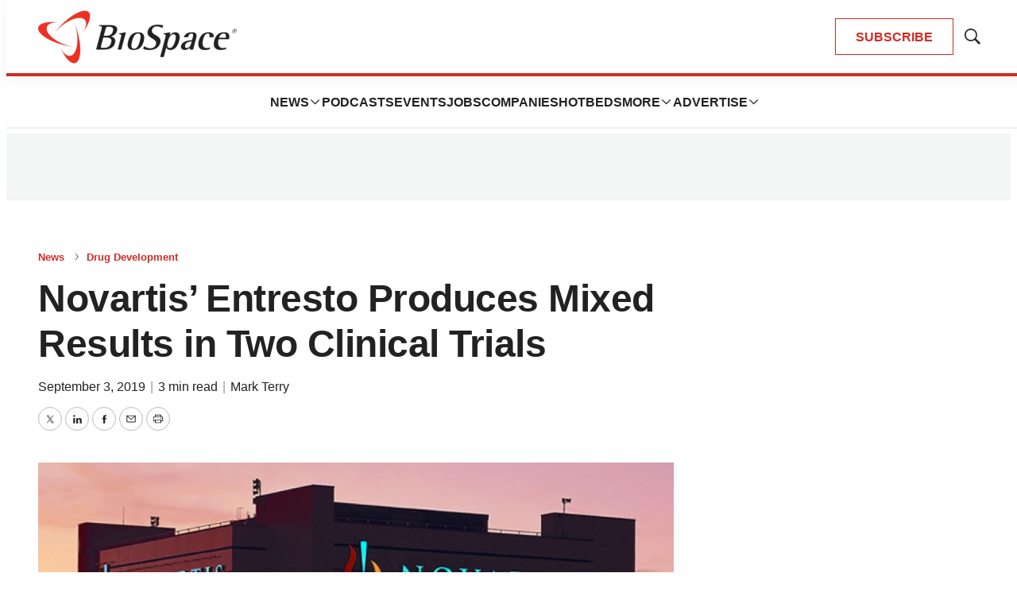

--- FILE ---
content_type: text/html; charset=utf-8
request_url: https://www.google.com/recaptcha/api2/aframe
body_size: 183
content:
<!DOCTYPE HTML><html><head><meta http-equiv="content-type" content="text/html; charset=UTF-8"></head><body><script nonce="JiBT9Nsqj2jrfow6m9EYXg">/** Anti-fraud and anti-abuse applications only. See google.com/recaptcha */ try{var clients={'sodar':'https://pagead2.googlesyndication.com/pagead/sodar?'};window.addEventListener("message",function(a){try{if(a.source===window.parent){var b=JSON.parse(a.data);var c=clients[b['id']];if(c){var d=document.createElement('img');d.src=c+b['params']+'&rc='+(localStorage.getItem("rc::a")?sessionStorage.getItem("rc::b"):"");window.document.body.appendChild(d);sessionStorage.setItem("rc::e",parseInt(sessionStorage.getItem("rc::e")||0)+1);localStorage.setItem("rc::h",'1769632076248');}}}catch(b){}});window.parent.postMessage("_grecaptcha_ready", "*");}catch(b){}</script></body></html>